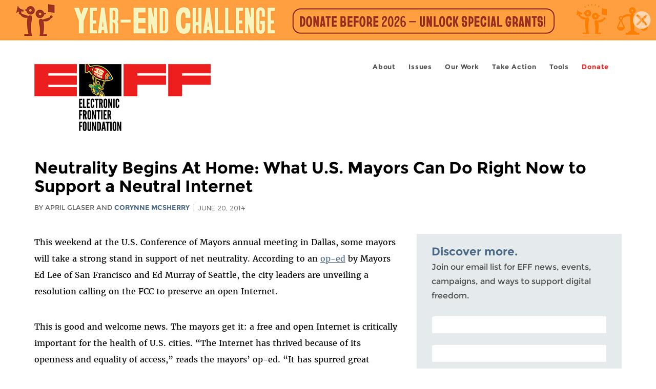

--- FILE ---
content_type: text/html; charset=utf-8
request_url: https://www.eff.org/deeplinks/2014/06/neutrality-begins-home-what-us-mayors-can-do-right-now-support-neutral-internet?ref=vpnrevie.ws
body_size: 14235
content:
<!DOCTYPE html>
  <!--[if IEMobile 7]><html class="no-js ie iem7" lang="en" dir="ltr"><![endif]-->
  <!--[if lte IE 6]><html class="no-js ie lt-ie9 lt-ie8 lt-ie7" lang="en" dir="ltr"><![endif]-->
  <!--[if (IE 7)&(!IEMobile)]><html class="no-js ie lt-ie9 lt-ie8" lang="en" dir="ltr"><![endif]-->
  <!--[if IE 8]><html class="no-js ie lt-ie9" lang="en" dir="ltr"><![endif]-->
  <!--[if (gte IE 9)|(gt IEMobile 7)]><html class="no-js ie" lang="en" dir="ltr" prefix="fb: http://ogp.me/ns/fb# og: http://ogp.me/ns#"><![endif]-->
  <!--[if !IE]><!--><html class="no-js" lang="en" dir="ltr" prefix="fb: http://ogp.me/ns/fb# og: http://ogp.me/ns#"><!--<![endif]-->
<head>
  <meta charset="utf-8" />
<meta name="author" content="April Glaser and Corynne McSherry" />
<link rel="shortcut icon" href="https://www.eff.org/sites/all/themes/frontier/favicon.ico" type="image/vnd.microsoft.icon" />
<link rel="profile" href="http://www.w3.org/1999/xhtml/vocab" />
<meta name="HandheldFriendly" content="true" />
<meta name="MobileOptimized" content="width" />
<meta http-equiv="cleartype" content="on" />
<link rel="apple-touch-icon-precomposed" href="https://www.eff.org/sites/all/themes/phoenix/apple-touch-icon-precomposed-114x114.png" sizes="114x114" />
<link rel="apple-touch-icon" href="https://www.eff.org/sites/all/themes/phoenix/apple-touch-icon.png" />
<link rel="apple-touch-icon-precomposed" href="https://www.eff.org/sites/all/themes/phoenix/apple-touch-icon-precomposed.png" />
<meta name="description" content="This weekend at the U.S. Conference of Mayors annual meeting in Dallas, some mayors will take a strong stand in support of net neutrality. According to an op-ed by Mayors Ed Lee of San Francisco and Ed Murray of Seattle, the city leaders are unveiling a resolution calling on the FCC to preserve an..." />
<meta name="viewport" content="width=device-width" />
<link rel="canonical" href="https://www.eff.org/deeplinks/2014/06/neutrality-begins-home-what-us-mayors-can-do-right-now-support-neutral-internet" />
<meta name="generator" content="Drupal 7 (http://drupal.org)" />
<link rel="shortlink" href="https://www.eff.org/node/80883" />
<meta property="og:site_name" content="Electronic Frontier Foundation" />
<meta property="og:type" content="article" />
<meta property="og:title" content="Neutrality Begins At Home: What U.S. Mayors Can Do Right Now to Support a Neutral Internet" />
<meta property="og:url" content="https://www.eff.org/deeplinks/2014/06/neutrality-begins-home-what-us-mayors-can-do-right-now-support-neutral-internet" />
<meta property="og:description" content="This weekend at the U.S. Conference of Mayors annual meeting in Dallas, some mayors will take a strong stand in support of net neutrality. According to an op-ed by Mayors Ed Lee of San Francisco and Ed Murray of Seattle, the city leaders are unveiling a resolution calling on the FCC to preserve an..." />
<meta property="og:updated_time" content="2014-06-23T11:38:25-07:00" />
<meta property="og:image" content="https://www.eff.org/files/banner_library/neutrality-5_1.jpg" />
<meta property="og:image:url" content="https://www.eff.org/files/banner_library/neutrality-5_1.jpg" />
<meta property="og:image:secure_url" content="https://www.eff.org/files/banner_library/neutrality-5_1.jpg" />
<meta property="og:image:type" content="image/jpeg" />
<meta property="og:image:width" content="1200" />
<meta name="twitter:card" content="summary_large_image" />
<meta property="og:image:height" content="600" />
<meta name="twitter:site" content="@eff" />
<meta name="twitter:title" content="Neutrality Begins At Home: What U.S. Mayors Can Do Right Now to" />
<meta name="twitter:description" content="This weekend at the U.S. Conference of Mayors annual meeting in Dallas, some mayors will take a strong stand in support of net neutrality. According to an op-ed by Mayors Ed Lee of San Francisco and" />
<meta name="twitter:image" content="https://www.eff.org/files/banner_library/neutrality-5_1.jpg" />
<meta name="twitter:image:width" content="1200" />
<meta name="twitter:image:height" content="600" />
<meta property="article:publisher" content="https://www.facebook.com/eff" />
<meta property="article:published_time" content="2014-06-20T18:23:51-07:00" />
<meta property="article:modified_time" content="2014-06-23T11:38:25-07:00" />
<meta itemprop="name" content="Neutrality Begins At Home: What U.S. Mayors Can Do Right Now to Support a Neutral Internet" />
<link rel="publisher" href="https://www.eff.org/" />
<meta itemprop="description" content="This weekend at the U.S. Conference of Mayors annual meeting in Dallas, some mayors will take a strong stand in support of net neutrality. According to an op-ed by Mayors Ed Lee of San Francisco and Ed Murray of Seattle, the city leaders are unveiling a resolution calling on the FCC to preserve an..." />
<meta itemprop="image" content="https://www.eff.org/files/banner_library/neutrality-5_1.jpg" />
  <title>Neutrality Begins At Home: What U.S. Mayors Can Do Right Now to Support a Neutral Internet | Electronic Frontier Foundation</title>
  <link type="text/css" rel="stylesheet" href="https://www.eff.org/files/css/css_ys5BgHL2TNyP6_lBf6AQ-QeeC9qTVIuIwGCz7AJJrJA.css" media="all" />
<link type="text/css" rel="stylesheet" href="https://www.eff.org/files/css/css_DK0QprJWzW5EL3FiYM7gq-09dezg-4M6NEp7XiGwYTI.css" media="all" />
<link type="text/css" rel="stylesheet" href="https://www.eff.org/files/css/css_St5HutgDUYXMj_orYuBtvcEZgAPfyewfUjFhGeDXeR8.css" media="all" />
  <script>/**
 * @licstart The following is the entire license notice for the JavaScript
 * code in this page.
 *
 * Copyright (C) 2025  Electronic Frontier Foundation.
 *
 * The JavaScript code in this page is free software: you can redistribute
 * it and/or modify it under the terms of the GNU General Public License
 * (GNU GPL) as published by the Free Software Foundation, either version 3
 * of the License, or (at your option) any later version.  The code is
 * distributed WITHOUT ANY WARRANTY; without even the implied warranty of
 * MERCHANTABILITY or FITNESS FOR A PARTICULAR PURPOSE.  See the GNU GPL
 * for more details.
 *
 * As additional permission under GNU GPL version 3 section 7, you may
 * distribute non-source (e.g., minimized or compacted) forms of that code
 * without the copy of the GNU GPL normally required by section 4, provided
 * you include this license notice and a URL through which recipients can
 * access the Corresponding Source.
 *
 * @licend The above is the entire license notice for the JavaScript code
 * in this page.
 */
</script>
<script src="https://www.eff.org/files/js/js_qd8BaywA4mj4edyGLb52Px4-BwFqScI7dgPymNmaueA.js"></script>
<script src="https://www.eff.org/files/js/js_x2A4oj9_rCj5CWR_dGMHrobZW14ZVI9ruZKCDG7yyfM.js"></script>
<script src="https://www.eff.org/files/js/js_aoyqGMMZgQZIP71HQUw7zecjGCeyEcqUU5RtU5-iyzw.js"></script>
<script src="https://www.eff.org/files/js/js_g7t6BFiX3T9qjjMlQee69jfHL0muKHZPePq_j6OMDUA.js"></script>
<script src="https://www.eff.org/files/js/js_md9Q2Jg7iRdKo7Pq1Q7w1ueSSXHtr0mwNXdcBC7uaHU.js"></script>
<script>jQuery.extend(Drupal.settings, {"basePath":"\/","pathPrefix":"","setHasJsCookie":0,"lightbox2":{"rtl":"0","file_path":"\/(\\w\\w\/)public:\/","default_image":"\/sites\/all\/modules\/contrib\/lightbox2\/images\/brokenimage.jpg","border_size":10,"font_color":"000","box_color":"fff","top_position":"","overlay_opacity":"0.8","overlay_color":"000","disable_close_click":1,"resize_sequence":0,"resize_speed":10,"fade_in_speed":300,"slide_down_speed":10,"use_alt_layout":1,"disable_resize":0,"disable_zoom":1,"force_show_nav":0,"show_caption":1,"loop_items":1,"node_link_text":"","node_link_target":0,"image_count":"","video_count":"","page_count":"","lite_press_x_close":"press \u003Ca href=\u0022#\u0022 onclick=\u0022hideLightbox(); return FALSE;\u0022\u003E\u003Ckbd\u003Ex\u003C\/kbd\u003E\u003C\/a\u003E to close","download_link_text":"","enable_login":false,"enable_contact":false,"keys_close":"c x 27","keys_previous":"p 37","keys_next":"n 39","keys_zoom":"z","keys_play_pause":"32","display_image_size":"original","image_node_sizes":"()","trigger_lightbox_classes":"","trigger_lightbox_group_classes":"","trigger_slideshow_classes":"","trigger_lightframe_classes":"","trigger_lightframe_group_classes":"","custom_class_handler":0,"custom_trigger_classes":"","disable_for_gallery_lists":true,"disable_for_acidfree_gallery_lists":true,"enable_acidfree_videos":true,"slideshow_interval":5000,"slideshow_automatic_start":true,"slideshow_automatic_exit":true,"show_play_pause":true,"pause_on_next_click":false,"pause_on_previous_click":true,"loop_slides":false,"iframe_width":600,"iframe_height":400,"iframe_border":1,"enable_video":0,"useragent":"Mozilla\/5.0 (Macintosh; Intel Mac OS X 10_15_7) AppleWebKit\/537.36 (KHTML, like Gecko) Chrome\/131.0.0.0 Safari\/537.36; ClaudeBot\/1.0; +claudebot@anthropic.com)"},"responsive_menus":[{"selectors":"#header-sls-menu","container":"body","trigger_txt":"\u003Cspan class=\u0022mean-burger\u0022 \/\u003E\u003Cspan class=\u0022mean-burger\u0022 \/\u003E\u003Cspan class=\u0022mean-burger\u0022 \/\u003E","close_txt":"X","close_size":"18px","position":"right","media_size":"480","show_children":"1","expand_children":"0","expand_txt":"+","contract_txt":"-","remove_attrs":"1","responsive_menus_style":"mean_menu"}],"urlIsAjaxTrusted":{"\/search\/site":true},"piwikNoscript":{"image":"\u003Cimg style=\u0022position: absolute\u0022 src=\u0022https:\/\/anon-stats.eff.org\/js\/?idsite=1\u0026amp;rec=1\u0026amp;url=https%3A\/\/www.eff.org\/deeplinks\/2014\/06\/neutrality-begins-home-what-us-mayors-can-do-right-now-support-neutral-internet%3Fref%3Dvpnrevie.ws\u0026amp;action_name=\u0026amp;urlref=\u0026amp;dimension2=blog\u0026amp;dimension3=80883\u0026amp;cvar=%7B%221%22%3A%5B%22author%22%2C%22468%22%5D%2C%222%22%3A%5B%22author%22%2C%2287%22%5D%7D\u0022 width=\u00220\u0022 height=\u00220\u0022 alt=\u0022\u0022 \/\u003E"}});</script>
</head>
<body class="html not-front not-logged-in page-node page-node- page-node-80883 node-type-blog long-read-share-links  i18n-en section-deeplinks no-secondary-nav right-sidebar">
  <a href="#main-content" class="element-invisible element-focusable">Skip to main content</a>
    
<div id="mobile-nav" class="navigation">
  <div>
    <div class="panel-pane pane-main-nav-menu">
            <ul class="menu"><li class=""><a href="/about">About</a><ul class="menu"><li class="first leaf"><a href="/about/contact">Contact</a></li>
<li class="leaf"><a href="/press/contact">Press</a></li>
<li class="leaf"><a href="/about/staff" title="Details and contact information for the EFF&#039;s staff">People</a></li>
<li class="leaf"><a href="/about/opportunities">Opportunities</a></li>
<li class="last leaf"><a href="/35" title="">EFF&#039;s 35th Anniversary</a></li>
</ul></li>
<li class=""><a href="/work">Issues</a><ul class="menu"><li class="first leaf"><a href="/issues/free-speech">Free Speech</a></li>
<li class="leaf"><a href="/issues/privacy">Privacy</a></li>
<li class="leaf"><a href="/issues/innovation">Creativity and Innovation</a></li>
<li class="leaf"><a href="/issues/transparency">Transparency</a></li>
<li class="leaf"><a href="/issues/international">International</a></li>
<li class="last leaf"><a href="/issues/security">Security</a></li>
</ul></li>
<li class=""><a href="/updates">Our Work</a><ul class="menu"><li class="first leaf"><a href="/deeplinks">Deeplinks Blog</a></li>
<li class="leaf"><a href="/updates?type=press_release">Press Releases</a></li>
<li class="leaf"><a href="/updates?type=event">Events</a></li>
<li class="leaf"><a href="/pages/legal-cases" title="">Legal Cases</a></li>
<li class="leaf"><a href="/updates?type=whitepaper">Whitepapers</a></li>
<li class="leaf"><a href="/taxonomy/term/11579/" title="">Podcast</a></li>
<li class="last leaf"><a href="https://www.eff.org/about/annual-reports-and-financials" title="">Annual Reports</a></li>
</ul></li>
<li class=""><a href="https://act.eff.org/">Take Action</a><ul class="menu"><li class="first leaf"><a href="https://act.eff.org/">Action Center</a></li>
<li class="leaf"><a href="/electronic-frontier-alliance">Electronic Frontier Alliance</a></li>
<li class="last leaf"><a href="/about/opportunities/volunteer">Volunteer</a></li>
</ul></li>
<li class=""><a href="/pages/tools">Tools</a><ul class="menu"><li class="first leaf"><a href="https://www.eff.org/pages/privacy-badger" title="">Privacy Badger</a></li>
<li class="leaf"><a href="https://www.eff.org/pages/surveillance-self-defense" title="">Surveillance Self-Defense</a></li>
<li class="leaf"><a href="https://www.eff.org/pages/certbot" title="">Certbot</a></li>
<li class="leaf"><a href="https://www.eff.org/pages/atlas-surveillance" title="">Atlas of Surveillance</a></li>
<li class="leaf"><a href="https://www.eff.org/pages/cover-your-tracks" title="">Cover Your Tracks</a></li>
<li class="leaf"><a href="https://sls.eff.org/" title="">Street Level Surveillance</a></li>
<li class="last leaf"><a href="/pages/apkeep" title="">apkeep</a></li>
</ul></li>
<li class=""><a href="https://supporters.eff.org/donate/join-eff-today" title="Donate to EFF">Donate</a><ul class="menu"><li class="first leaf"><a href="https://supporters.eff.org/donate/join-eff-today">Donate to EFF</a></li>
<li class="leaf"><a href="/givingsociety" title="">Giving Societies</a></li>
<li class="leaf"><a href="https://shop.eff.org">Shop</a></li>
<li class="leaf"><a href="https://www.eff.org/thanks#organizational_members" title="">Sponsorships</a></li>
<li class="leaf"><a href="/helpout">Other Ways to Give</a></li>
<li class="last leaf"><a href="/pages/membership-faq" title="Frequently Asked Questions and other information about EFF Memberships.">Membership FAQ</a></li>
</ul></li>
<li class=""><a href="https://supporters.eff.org/donate/site-m--h" title="Donate to EFF">Donate</a><ul class="menu"><li class="first leaf"><a href="https://supporters.eff.org/donate/site-m--h">Donate to EFF</a></li>
<li class="leaf"><a href="https://shop.eff.org" title="">Shop</a></li>
<li class="last leaf"><a href="/helpout">Other Ways to Give</a></li>
</ul></li>
</ul>    </div>
  </div>
  <hr/>
  <div id="mobile-signup">
    Email updates on news, actions,<br/>
    and events in your area.
  </div>
  <div id="mobile-signup-button">
    <a  href="https://eff.org/signup">Join EFF Lists</a>
  </div>
  <div id="mobile-footer-bottom">
    <div class="panel-pane pane-block pane-menu-menu-footer-bottom">
            <ul class="menu"><li class="first leaf"><a href="/copyright">Copyright (CC BY)</a></li>
<li class="leaf"><a href="/pages/trademark-and-brand-usage-policy" title="Trademark and Brand Usage Policy">Trademark</a></li>
<li class="leaf"><a href="/policy">Privacy Policy</a></li>
<li class="last leaf"><a href="/thanks">Thanks</a></li>
</ul>    </div>
  </div>
</div>

<div id="masthead-mobile-wrapper">
  <div id="masthead-mobile">
    <div class="branding">
      <div class="panel-pane pane-page-site-name">
            <a href="/">Electronic Frontier Foundation</a>    </div>
    </div>

    <div class="hamburger"></div>

    <div class="donate">
      <a href="https://supporters.eff.org/donate/site-m--m">Donate</a>
    </div>
  </div>
</div>

<div id="site_banner">
  <div data-pane_id="site_banner_111392" data-banner_type="image" class="panel-pane pane-site-banner">
            <a href="https://supporters.eff.org/donate/year-end-challenge--SBD" title="" class="site-banner desktop"><img src="https://www.eff.org/files/yearendchal_desktopbanner_3019x79px_72dpi.jpg" alt="" /><span class="element-invisible"></span>
</a><a href="https://supporters.eff.org/donate/year-end-challenge--SBM" title="" class="site-banner mobile"><img src="https://www.eff.org/files/yearendchal_mobilebanner_636x147px_72pdi.jpg" alt="" /></a><a href="/" class="dismiss" title="Close"></a>    </div>
</div>

<header id="header">
  <div id="page">
    <div id="masthead-wrapper">
      <div id="masthead">
        <div class="branding">
          <div class="panel-pane pane-page-site-name">
            <a href="/">Electronic Frontier Foundation</a>    </div>
        </div>
        <div id="main-menu-nav" class="navigation">
          <div>
            <div class="panel-pane pane-main-nav-menu">
            <ul class="menu"><li class=""><a href="/about">About</a><ul class="menu"><li class="first leaf"><a href="/about/contact">Contact</a></li>
<li class="leaf"><a href="/press/contact">Press</a></li>
<li class="leaf"><a href="/about/staff" title="Details and contact information for the EFF&#039;s staff">People</a></li>
<li class="leaf"><a href="/about/opportunities">Opportunities</a></li>
<li class="last leaf"><a href="/35" title="">EFF&#039;s 35th Anniversary</a></li>
</ul></li>
<li class=""><a href="/work">Issues</a><ul class="menu"><li class="first leaf"><a href="/issues/free-speech">Free Speech</a></li>
<li class="leaf"><a href="/issues/privacy">Privacy</a></li>
<li class="leaf"><a href="/issues/innovation">Creativity and Innovation</a></li>
<li class="leaf"><a href="/issues/transparency">Transparency</a></li>
<li class="leaf"><a href="/issues/international">International</a></li>
<li class="last leaf"><a href="/issues/security">Security</a></li>
</ul></li>
<li class=""><a href="/updates">Our Work</a><ul class="menu"><li class="first leaf"><a href="/deeplinks">Deeplinks Blog</a></li>
<li class="leaf"><a href="/updates?type=press_release">Press Releases</a></li>
<li class="leaf"><a href="/updates?type=event">Events</a></li>
<li class="leaf"><a href="/pages/legal-cases" title="">Legal Cases</a></li>
<li class="leaf"><a href="/updates?type=whitepaper">Whitepapers</a></li>
<li class="leaf"><a href="/taxonomy/term/11579/" title="">Podcast</a></li>
<li class="last leaf"><a href="https://www.eff.org/about/annual-reports-and-financials" title="">Annual Reports</a></li>
</ul></li>
<li class=""><a href="https://act.eff.org/">Take Action</a><ul class="menu"><li class="first leaf"><a href="https://act.eff.org/">Action Center</a></li>
<li class="leaf"><a href="/electronic-frontier-alliance">Electronic Frontier Alliance</a></li>
<li class="last leaf"><a href="/about/opportunities/volunteer">Volunteer</a></li>
</ul></li>
<li class=""><a href="/pages/tools">Tools</a><ul class="menu"><li class="first leaf"><a href="https://www.eff.org/pages/privacy-badger" title="">Privacy Badger</a></li>
<li class="leaf"><a href="https://www.eff.org/pages/surveillance-self-defense" title="">Surveillance Self-Defense</a></li>
<li class="leaf"><a href="https://www.eff.org/pages/certbot" title="">Certbot</a></li>
<li class="leaf"><a href="https://www.eff.org/pages/atlas-surveillance" title="">Atlas of Surveillance</a></li>
<li class="leaf"><a href="https://www.eff.org/pages/cover-your-tracks" title="">Cover Your Tracks</a></li>
<li class="leaf"><a href="https://sls.eff.org/" title="">Street Level Surveillance</a></li>
<li class="last leaf"><a href="/pages/apkeep" title="">apkeep</a></li>
</ul></li>
<li class=""><a href="https://supporters.eff.org/donate/join-eff-today" title="Donate to EFF">Donate</a><ul class="menu"><li class="first leaf"><a href="https://supporters.eff.org/donate/join-eff-today">Donate to EFF</a></li>
<li class="leaf"><a href="/givingsociety" title="">Giving Societies</a></li>
<li class="leaf"><a href="https://shop.eff.org">Shop</a></li>
<li class="leaf"><a href="https://www.eff.org/thanks#organizational_members" title="">Sponsorships</a></li>
<li class="leaf"><a href="/helpout">Other Ways to Give</a></li>
<li class="last leaf"><a href="/pages/membership-faq" title="Frequently Asked Questions and other information about EFF Memberships.">Membership FAQ</a></li>
</ul></li>
<li class=""><a href="https://supporters.eff.org/donate/site-m--h" title="Donate to EFF">Donate</a><ul class="menu"><li class="first leaf"><a href="https://supporters.eff.org/donate/site-m--h">Donate to EFF</a></li>
<li class="leaf"><a href="https://shop.eff.org" title="">Shop</a></li>
<li class="last leaf"><a href="/helpout">Other Ways to Give</a></li>
</ul></li>
</ul>    </div>
          </div>
          <div id="search-box">
                      </div>
        </div>
      </div>
    </div>
  </div>
</header>

<noscript>
  <div class="primary-nav-nojs">
  </div>
</noscript>

<!-- See if there's anything above the banner -->
  <div class="above-banner">
    <div class="panel-pane pane-page-title">
            <h1>Neutrality Begins At Home: What U.S. Mayors Can Do Right Now to Support a Neutral Internet</h1>
    </div>
<div class="panel-pane pane-eff-content-type">
            DEEPLINKS BLOG    </div>
<div class="panel-pane pane-eff-author">
            <div class="byline">By April Glaser and <a href="/about/staff/corynne-mcsherry">Corynne McSherry</a></div><div class="date">June 20, 2014</div>    </div>
  </div>

<!-- See if there's anything in the banner -->
  <div class="banner-wrapper">
    <div class="panel-pane pane-banner">
            <div></div>    </div>
  </div>

  <div id="main-content">
    <div id="breadcrumb">
          </div>

          <div class="main-column">
            <div class="panel-pane pane-page-title">
            <h1>Neutrality Begins At Home: What U.S. Mayors Can Do Right Now to Support a Neutral Internet</h1>
    </div>
<div class="panel-pane pane-page-content">
            
<div class="long-read">
    <div class="onecol column content-wrapper">
      <div class="panel-pane pane-eff-share-blog mobile">
            <div class="share-links">
  <strong>Share It</strong>
  
  <a class="share-mastodon" href="https://mastodonshare.com/?text&url=https://www.eff.org/deeplinks/2014/06/neutrality-begins-home-what-us-mayors-can-do-right-now-support-neutral-internet" target="_blank" ><span class="element-invisible">Share on Mastodon</span><i></i></a>
  <a class="share-twitter" href="https://twitter.com/intent/tweet?text=Neutrality%20Begins%20At%20Home%3A%20What%20U.S.%20Mayors%20Can%20Do%20Right%20Now%20to%20Support%20a%20Neutral%20Internet&amp;url=https%3A//www.eff.org/deeplinks/2014/06/neutrality-begins-home-what-us-mayors-can-do-right-now-support-neutral-internet&amp;via=eff&amp;related=eff" target="_blank" title="Share on Twitter"><span class="element-invisible">Share on Twitter</span><i></i></a>
  <a class="share-facebook" href="https://www.facebook.com/share.php?u=https%3A//www.eff.org/deeplinks/2014/06/neutrality-begins-home-what-us-mayors-can-do-right-now-support-neutral-internet&amp;title=Neutrality%20Begins%20At%20Home%3A%20What%20U.S.%20Mayors%20Can%20Do%20Right%20Now%20to%20Support%20a%20Neutral%20Internet" target="_blank" title="Share on Facebook"><span class="element-invisible">Share on Facebook</span><i></i></a>
  <a class="share-clipboard disabled" href="https://www.eff.org/deeplinks/2014/06/neutrality-begins-home-what-us-mayors-can-do-right-now-support-neutral-internet" title="Copy to clipboard"><span class="element-invisible">Copy link</span><i></i></a>
  <div style="clear: both"></div>
</div>    </div>
    </div>

    <div class="onecol column content-banner">
          </div>

    <div class="onecol column content-wrapper">
      <div class="column main-content">
        <div class="panel-pane pane-entity-view pane-node">
            <article role="article" class="node node--blog node--promoted node--full node--blog--full">
  
  
  <div class="node__content">
    <div class="eff-translation-links"></div><div class="field field--name-body field--type-text-with-summary field--label-hidden"><div class="field__items"><div class="field__item even"><p>This weekend at the U.S. Conference of Mayors annual meeting in Dallas, some mayors will take a strong stand in support of net neutrality. According to an <a href="http://www.sfgate.com/opinion/openforum/article/S-F-Seattle-mayors-call-to-preserve-net-5564818.php?cmpid=twitter-mobile">op-ed</a> by Mayors Ed Lee of San Francisco and Ed Murray of Seattle, the city leaders are unveiling a resolution calling on the FCC to preserve an open Internet.&#13;</p>
<p>This is good and welcome news. The mayors get it: a free and open Internet is critically important for the health of U.S. cities. “The Internet has thrived because of its openness and equality of access,” reads the mayors’ op-ed. “It has spurred great innovation, while providing a level playing field for its users. It allows everyone the same chance to interact, to participate, to compete.”&#13;</p>
<p>Here’s some even better news:  while the FCC <a href="https://www.fcc.gov/blog/removing-barriers-competitive-community-broadband">may have a role to play</a> in promoting and protecting a neutral Internet, city governments don’t have to rely entirely on the FCC. In fact, there are two things Mayor Lee can do right now to protect the future of our open Internet: strongly support municipal wireless and light up the dark fiber that weaves its way under the city of San Francisco. And other mayors around the country have the same opportunity, if they’ve got the will to take it.&#13;</p>
<h3>Light up the Dark Fiber</h3>
<p>“Dark fiber” refers to unused fiber optic lines already laid in cities around the country, intended to provide high speed, affordable Internet access to residents. In San Francisco alone, <a href="http://blogs.sfweekly.com/thesnitch/2011/06/fiber_optic_access_san_francisco.php">more than 110 miles</a> of fiber optic cable run under the city. Only a fraction of that fiber network is being used.&#13;</p>
<p>And San Francisco <i>isn’t</i> alone. Cities across the country have invested in laying fiber to connect nonprofits, schools, and government offices with high-speed Internet. &#13;</p>
<h3>Light Up Competition</h3>
<p>Community broadband is not a silver bullet for net neutrality. But it can help promote competition by doing one essential thing: offering people real alternatives. &#13;</p>
<p>In most U.S. cities there is only <a href="http://www.npr.org/blogs/alltechconsidered/2014/02/06/272480919/when-it-comes-to-high-speed-internet-u-s-falling-way-behind">one option for high-speed broadband</a> access. This is because in the early 2000s the FCC thought that competition alone would do the job of regulatory oversight, but instead Internet access providers consolidated to the point of no competition. And this lack of competition means that users can’t vote with their feet when monopoly providers like Comcast or Verizon discriminate among Internet users in harmful ways. On the flipside, a lack of competition leaves these large Internet providers with little incentive to offer better service. &#13;</p>
<p>A non-neutral Internet, enabled by access monopolies, means that new businesses in cities could be crippled from reaching potential customers, as users are channeled toward incumbent websites and those in a special relationship with the Internet access providers. The result: a less diverse Internet and a weaker local economy.&#13;</p>
<h3>Real Political Will Can Overcome Artificial Political and Legal Barriers</h3>
<p>Let’s take a look at Chattanooga,Tennessee, a city that has better broadband than San Francisco. Chattanooga is home to one of the nation’s least expensive, most robust municipally owned broadband networks. The city decided to build <a href="http://www.washingtonpost.com/blogs/the-switch/wp/2013/09/17/how-chattanooga-beat-google-fiber-by-half-a-decade/">a high-speed network</a> initially to meet the needs of the city’s electric company that needed a way to monitor new equipment being installed throughout Chatanooga. Then, the local government learned that the cable companies would not be upgrading their Internet service fast enough to meet the city's needs. So the electric utility also became an ISP, and the residents of Chattanooga now have access to a gigabit (1,000 megabits) per second Internet connection. That’s far ahead of the average US connection speed, which typically clocks in at 9.8 megabits per second.&#13;</p>
<p>And in Missouri, the city of <a href="http://www.muninetworks.org/content/municipal-network-springnet-great-local-businesses">Springfield crafted laws</a> to navigate around state restrictions on municipal broadband. Now Springfield provides its own access service, SpringNet, and is offering businesses high capacity fiber Internet service.&#13;</p>
<p>Unfortunately, many cities have faced serious barriers to their efforts to light up dark fiber or extend existing networks. Take Washington D.C., where the <a href="http://motherboard.vice.com/read/hundreds-of-cities-are-wired-with-fiberbut-telecom-lobbying-keeps-it-unused">city’s fiber is bound up</a> in a non-compete contract with Comcast, keeping the network from serving businesses and residents.&#13;</p>
<p>San Francisco doesn’t have the same kind of contractual barriers that D.C. has, but the city’s network is still under-used. San Francisco’s fiber connects important institutions like libraries, schools, public housing, and public wi-fi projects. However, <a href="http://scrawford.net/fiber-by-cities-washington-dc-san-francisco-seattle/">according</a> to Harvard University researcher Susan Crawford, San Francisco “has not yet cracked the nut of alternative community residential or business fiber access.”&#13;</p>
<p>Here, too, San Francisco is not alone. Right now <a href="http://www.muninetworks.org/communitymap">89 U.S. cities</a> provide residents with high-speed home Internet. And dozens of cities across the country have the infrastructure, such as dark fiber, to either offer high-speed broadband Internet to residents or lease out the fiber to new Internet access providers to bring more competition to the marketplace. So the infrastructure to provide municipal alternatives is there in many places – we just need the will and savvy to make it a reality that works.&#13;</p>
<p>That said, the most outrageous barrier is a legal one: state laws, promoted by powerful incumbent Internet access providers, that impede competition by imposing restrictions on cities’ ability to grow broadband networks. Twenty states currently have laws that restrict or discourage municipalities and communities from building their own broadband networks.&#13;</p>
<p>Fortunately, the FCC <a href="https://www.fcc.gov/blog/removing-barriers-competitive-community-broadband">has said</a> it will challenge these laws. But the FCC can’t create the political commitment to actually making community broadband happen. That’s up to us.   &#13;</p>
<h3>All hands on deck<b> </b></h3>
<p>It’s going to take a constellation of solutions to keep our Internet open. But where those options don’t depend on regulators and legislators in D.C., we don't need to wait.&#13;</p>
<p>Whether it’s lighting up dark fiber or starting a municipal broadband network, we can tell our elected officials to take action to protect our open Internet.&#13;</p>
<p>That’s why we’re calling for all hands on deck. In cities with dark fiber, like San Francisco, it’s time to light it up. Mayor Ed Lee knows the importance of an open and free Internet. San Francisco is renowned for being home to some of the most innovative Internet companies and startups in the world. The city should be a leader in community broadband as well. &#13;</p>
<p>But what’s really exciting is that this is one area where we call all be leaders. We can all organize locally and urge our city officials to support municipal and community broadband projects. To help spur that work, EFF will be sharing more ideas and tools for activism in the coming weeks.&#13;</p>
<p>And remember: the FCC is seeking public comment about how to craft new network neutrality rules. Visit <a href="https://www.dearfcc.org">DearFCC.org</a> right now and make sure the agency hears us loud and clear: we’re not going to let a few Internet access providers decide the future of our open Internet.&#13;</p>

<p></p><center><a href="https://www.dearfcc.org"><img class="image-center" src="/files/action-1c-2_0.png" height="57" width="226" /></a></center>

</div></div></div>  </div>

          </article>
    </div>
<div class="panel-pane pane-entity-field pane-node-field-issue">
          <h2 class="pane-title">Related Issues</h2>
        <div class="field field--name-field-issue field--type-taxonomy-term-reference field--label-hidden"><div class="field__items"><div class="field__item even"><a href="/issues/net-neutrality">Net Neutrality</a></div></div></div>    </div>
<div class="panel-pane pane-eff-share-blog mobile">
            <div class="share-links">
  <strong>Share It</strong>
  
  <a class="share-mastodon" href="https://mastodonshare.com/?text&url=https://www.eff.org/deeplinks/2014/06/neutrality-begins-home-what-us-mayors-can-do-right-now-support-neutral-internet" target="_blank" ><span class="element-invisible">Share on Mastodon</span><i></i></a>
  <a class="share-twitter" href="https://twitter.com/intent/tweet?text=Neutrality%20Begins%20At%20Home%3A%20What%20U.S.%20Mayors%20Can%20Do%20Right%20Now%20to%20Support%20a%20Neutral%20Internet&amp;url=https%3A//www.eff.org/deeplinks/2014/06/neutrality-begins-home-what-us-mayors-can-do-right-now-support-neutral-internet&amp;via=eff&amp;related=eff" target="_blank" title="Share on Twitter"><span class="element-invisible">Share on Twitter</span><i></i></a>
  <a class="share-facebook" href="https://www.facebook.com/share.php?u=https%3A//www.eff.org/deeplinks/2014/06/neutrality-begins-home-what-us-mayors-can-do-right-now-support-neutral-internet&amp;title=Neutrality%20Begins%20At%20Home%3A%20What%20U.S.%20Mayors%20Can%20Do%20Right%20Now%20to%20Support%20a%20Neutral%20Internet" target="_blank" title="Share on Facebook"><span class="element-invisible">Share on Facebook</span><i></i></a>
  <a class="share-clipboard disabled" href="https://www.eff.org/deeplinks/2014/06/neutrality-begins-home-what-us-mayors-can-do-right-now-support-neutral-internet" title="Copy to clipboard"><span class="element-invisible">Copy link</span><i></i></a>
  <div style="clear: both"></div>
</div>    </div>
<div class="panel-pane pane-custom pane-1">
            <div data-form-id="6e937ff0-816d-f011-bec2-00224804004a" data-form-api-url="https://public-usa.mkt.dynamics.com/api/v1.0/orgs/94400758-7964-ef11-a66d-6045bd003934/landingpageforms" data-cached-form-url="https://assets-usa.mkt.dynamics.com/94400758-7964-ef11-a66d-6045bd003934/digitalassets/forms/6e937ff0-816d-f011-bec2-00224804004a"></div>
        <script src="https://cxppusa1formui01cdnsa01-endpoint.azureedge.net/usa/FormLoader/FormLoader.bundle.js"></script>

    </div>
<div class="panel-pane pane-views-panes pane-blog-related-content-panel-pane-1">
          <h2 class="pane-title">Related Updates</h2>
        <div class="view view-blog-related-content view-id-blog_related_content view-display-id-panel_pane_1 teaser-feed view-dom-id-436ef2b7af85a0bd974f67bb89be4a23">
        
  
  
      <div class="view-content">
        <div class="views-row views-row-1 views-row-odd views-row-first">
    <article role="article" class="node node--blog node--promoted node-teaser node--teaser node--blog--teaser">
      <header>
      <div class="field field--name-field-banner-graphic field--type-image field--label-hidden"><div class="field__items"><div class="field__item even"><div class="teaser-thumbnail"><a href="/deeplinks/2025/07/eff-and-80-organizations-call-eu-policymakers-reject-fair-share-proposals"><img src="https://www.eff.org/files/styles/teaser/public/banner_library/eu-flag-11.png?itok=4rTTB4mQ" width="500" height="250" alt="European Union flag on tech background" /></a></div></div></div></div><div class="node-content-type-byline blog"><a href="/updates?type=blog">Deeplinks Blog</a>
<span class="node-author"> by <a href="/about/staff/jillian-york">Jillian C. York</a></span>
<span class="node-date"> | July 16, 2025</span>
</div>              <h3 class="node__title"><a href="/deeplinks/2025/07/eff-and-80-organizations-call-eu-policymakers-reject-fair-share-proposals" rel="bookmark">EFF and 80 Organizations Call on EU Policymakers to Preserve Net Neutrality in the Digital Networks Act</a></h3>
            
    </header>
  
  
  <div class="node__content">
    <div class="eff-translation-links"></div><div class="field field--name-body field--type-text-with-summary field--label-hidden"><div class="field__items"><div class="field__item even"><p>As the European Commission prepares an upcoming proposal for a Digital Networks Act (DNA), a growing network of groups are raising serious concerns about the resurgence of “fair share” proposals from major telecom operators. The original idea was to introduce network usage fees on certain companies to pay ISPs. We...</p></div></div></div>  </div>

          </article>
  </div>
  <div class="views-row views-row-2 views-row-even">
    <article role="article" class="node node--blog node--promoted node-teaser node--teaser node--blog--teaser">
      <header>
      <div class="field field--name-field-banner-graphic field--type-image field--label-hidden"><div class="field__items"><div class="field__item even"><div class="teaser-thumbnail"><a href="/deeplinks/2025/01/sixth-circuit-rules-against-net-neutrality-eff-will-continue-fight"><img src="https://www.eff.org/files/styles/teaser/public/banner_library/nn-og-pattern-2.png?itok=URYxmGfD" width="500" height="250" alt="Check Your Reps" title="Check Your Reps" /></a></div></div></div></div><div class="node-content-type-byline blog"><a href="/updates?type=blog">Deeplinks Blog</a>
<span class="node-author"> by <a href="/about/staff/chao-jun-liu">Chao Liu</a>, <a href="/about/staff/katharine-trendacosta">Katharine Trendacosta</a></span>
<span class="node-date"> | January 7, 2025</span>
</div>              <h3 class="node__title"><a href="/deeplinks/2025/01/sixth-circuit-rules-against-net-neutrality-eff-will-continue-fight" rel="bookmark">Sixth Circuit Rules Against Net Neutrality; EFF Will Continue to Fight </a></h3>
            
    </header>
  
  
  <div class="node__content">
    <div class="eff-translation-links"></div><div class="field field--name-body field--type-text-with-summary field--label-hidden"><div class="field__items"><div class="field__item even"><p>Last week, the Sixth U.S. Circuit Court of Appeals <a href="https://www.opn.ca6.uscourts.gov/opinions.pdf/25a0002p-06.pdf">ruled</a> against the FCC, rejecting its authority to classify broadband as a Title II “telecommunications service.” In doing so, the court removed net neutrality protections for all Americans and took away the FCC’s ability to meaningfully regulate internet service providers.This...</p></div></div></div>  </div>

          </article>
  </div>
  <div class="views-row views-row-3 views-row-odd">
    <article role="article" class="node node--blog node--promoted node-teaser node--teaser node--blog--teaser">
      <header>
      <div class="field field--name-field-banner-graphic field--type-image field--label-hidden"><div class="field__items"><div class="field__item even"><div class="teaser-thumbnail"><a href="/deeplinks/2024/10/frightening-stakes-halloweens-net-neutrality-hearing"><img src="https://www.eff.org/files/styles/teaser/public/banner_library/nn-og-pattern-2.png?itok=URYxmGfD" width="500" height="250" alt="Check Your Reps" title="Check Your Reps" /></a></div></div></div></div><div class="node-content-type-byline blog"><a href="/updates?type=blog">Deeplinks Blog</a>
<span class="node-author"> by <a href="/about/staff/kit-walsh">Kit Walsh</a></span>
<span class="node-date"> | October 30, 2024</span>
</div>              <h3 class="node__title"><a href="/deeplinks/2024/10/frightening-stakes-halloweens-net-neutrality-hearing" rel="bookmark">The Frightening Stakes of this Halloween’s Net Neutrality Hearing</a></h3>
            
    </header>
  
  
  <div class="node__content">
    <div class="eff-translation-links"></div><div class="field field--name-body field--type-text-with-summary field--label-hidden"><div class="field__items"><div class="field__item even"><p>The future of the open internet is in danger this October 31st, not from ghosts and goblins, but from the broadband companies that control internet access in most of the United States. These companies would love to use their oligopoly power to charge users and websites additional fees for “premium”...</p></div></div></div>  </div>

          </article>
  </div>
  <div class="views-row views-row-4 views-row-even">
    <article role="article" class="node node--blog node--promoted node-teaser node--teaser node--blog--teaser">
      <header>
      <div class="field field--name-field-banner-graphic field--type-image field--label-hidden"><div class="field__items"><div class="field__item even"><div class="teaser-thumbnail"><a href="/deeplinks/2024/05/victory-fcc-closes-loopholes-and-restores-net-neutrality"><img src="https://www.eff.org/files/styles/teaser/public/banner_library/og-neutrality-banner.png?itok=S21qYio5" width="500" height="250" alt="" /></a></div></div></div></div><div class="node-content-type-byline blog"><a href="/updates?type=blog">Deeplinks Blog</a>
<span class="node-author"> by <a href="/about/staff/chao-jun-liu">Chao Liu</a></span>
<span class="node-date"> | May 13, 2024</span>
</div>              <h3 class="node__title"><a href="/deeplinks/2024/05/victory-fcc-closes-loopholes-and-restores-net-neutrality" rel="bookmark">Victory! FCC Closes Loopholes and Restores Net Neutrality </a></h3>
            
    </header>
  
  
  <div class="node__content">
    <div class="eff-translation-links"></div><div class="field field--name-body field--type-text-with-summary field--label-hidden"><div class="field__items"><div class="field__item even">Thanks to weeks of the public speaking up and taking action the FCC has recognized the flaw in their proposed net neutrality rules. The FCC’s final adopted order on net neutrality restores bright line rules against all forms of throttling, once again creating strong federal protections for all Americans.</div></div></div>  </div>

          </article>
  </div>
  <div class="views-row views-row-5 views-row-odd">
    <article role="article" class="node node--blog node--promoted node-teaser node--teaser node--blog--teaser">
      <header>
      <div class="field field--name-field-banner-graphic field--type-image field--label-hidden"><div class="field__items"><div class="field__item even"><div class="teaser-thumbnail"><a href="/deeplinks/2024/04/internet-service-providers-plan-subvert-net-neutrality-dont-let-them"><img src="https://www.eff.org/files/styles/teaser/public/banner_library/og-neutrality-banner.png?itok=S21qYio5" width="500" height="250" alt="" /></a></div></div></div></div><div class="node-content-type-byline blog"><a href="/updates?type=blog">Deeplinks Blog</a>
<span class="node-author"> by <a href="/about/staff/chao-jun-liu">Chao Liu</a>, <a href="/about/staff/cooper-quintin">Cooper Quintin</a></span>
<span class="node-date"> | April 19, 2024</span>
</div>              <h3 class="node__title"><a href="/deeplinks/2024/04/internet-service-providers-plan-subvert-net-neutrality-dont-let-them" rel="bookmark">Internet Service Providers Plan to Subvert Net Neutrality. Don’t Let Them </a></h3>
            
    </header>
  
  
  <div class="node__content">
    <div class="eff-translation-links"></div><div class="field field--name-body field--type-text-with-summary field--label-hidden"><div class="field__items"><div class="field__item even"><p>In the absence of strong net neutrality protections, internet service providers (ISPs) have made all sorts of plans that would allow them to capitalize on something called "network slicing." While this technology has all sorts of promise, what the ISPs have planned would subvert net neutrality—the principle that all data...</p></div></div></div>  </div>

          </article>
  </div>
  <div class="views-row views-row-6 views-row-even">
    <article role="article" class="node node--blog node--promoted node-teaser node--teaser node--blog--teaser">
      <header>
      <div class="field field--name-field-banner-graphic field--type-image field--label-hidden"><div class="field__items"><div class="field__item even"><div class="teaser-thumbnail"><a href="/deeplinks/2024/04/fcc-must-clarify-its-rules-prevent-loopholes-will-swallow-net-neutrality-whole"><img src="https://www.eff.org/files/styles/teaser/public/banner_library/og-neutrality-banner.png?itok=S21qYio5" width="500" height="250" alt="" /></a></div></div></div></div><div class="node-content-type-byline blog"><a href="/updates?type=blog">Deeplinks Blog</a>
<span class="node-author"> by <a href="/about/staff/chao-jun-liu">Chao Liu</a>, <a href="/about/staff/kit-walsh">Kit Walsh</a></span>
<span class="node-date"> | April 16, 2024</span>
</div>              <h3 class="node__title"><a href="/deeplinks/2024/04/fcc-must-clarify-its-rules-prevent-loopholes-will-swallow-net-neutrality-whole" rel="bookmark">Tell the FCC It Must Clarify Its Rules to Prevent Loopholes That Will Swallow Net Neutrality Whole</a></h3>
            
    </header>
  
  
  <div class="node__content">
    <div class="eff-translation-links"></div><div class="field field--name-body field--type-text-with-summary field--label-hidden"><div class="field__items"><div class="field__item even"><p>The Federal Communications Commission (FCC) has released <a href="https://docs.fcc.gov/public/attachments/DOC-401676A1.pdf">draft rules</a> to reinstate net neutrality, with a vote on adopting the rules to come<a href="https://www.fcc.gov/april-2024-open-commission-meeting"> on the 25th of April</a>. The FCC needs to close some loopholes in the draft rules before then. <b>Proposed Rules on Throttling and Prioritization Allow for</b>...</p></div></div></div>  </div>

          </article>
  </div>
  <div class="views-row views-row-7 views-row-odd">
    <article role="article" class="node node--blog node--promoted node-teaser node--teaser node--blog--teaser">
      <header>
      <div class="field field--name-field-banner-graphic field--type-image field--label-hidden"><div class="field__items"><div class="field__item even"><div class="teaser-thumbnail"><a href="/deeplinks/2023/12/trenches-broadband-policy-2023-year-review"><img src="https://www.eff.org/files/styles/teaser/public/banner_library/2023-year-2c.gif?itok=_fCgdDuW" width="500" height="250" alt="2023 Year in Review (text animated to change colors)" /></a></div></div></div></div><div class="node-content-type-byline blog"><a href="/updates?type=blog">Deeplinks Blog</a>
<span class="node-author"> by <a href="/about/staff/chao-jun-liu">Chao Liu</a></span>
<span class="node-date"> | December 29, 2023</span>
</div>              <h3 class="node__title"><a href="/deeplinks/2023/12/trenches-broadband-policy-2023-year-review" rel="bookmark">In the Trenches of Broadband Policy: 2023 Year In Review</a></h3>
            
    </header>
  
  
  <div class="node__content">
    <div class="eff-translation-links"></div><div class="field field--name-body field--type-text-with-summary field--label-hidden"><div class="field__items"><div class="field__item even"><p>EFF has long advocated for affordable, accessible, future-proof internet access for all. <a href="https://www.consumerreports.org/media-room/press-releases/2021/08/broadband-in-the-us-consumer-reports-new-survey-reveals-challenges-for-consumers/">Nearly 80% of Americans</a> already consider internet access to be as essential as water and electricity, so as our work, health services, education, entertainment, social lives, etc. increasingly have an online component, we cannot accept a future...</p></div></div></div>  </div>

          </article>
  </div>
  <div class="views-row views-row-8 views-row-even">
    <article role="article" class="node node--blog node--promoted node-teaser node--teaser node--blog--teaser">
      <header>
      <div class="field field--name-field-banner-graphic field--type-image field--label-hidden"><div class="field__items"><div class="field__item even"><div class="teaser-thumbnail"><a href="/deeplinks/2023/10/fcc-expected-propose-return-net-neutrality-protections-oct-19th-lets-hope-they-get"><img src="https://www.eff.org/files/styles/teaser/public/banner_library/fcc-forbearance_banner-f.png?itok=D8J0bxv3" width="500" height="250" alt="Net Neutrality Banner" /></a></div></div></div></div><div class="node-content-type-byline blog"><a href="/updates?type=blog">Deeplinks Blog</a>
<span class="node-author"> by <a href="/about/staff/chris-vines">Christopher Vines</a></span>
<span class="node-date"> | October 13, 2023</span>
</div>              <h3 class="node__title"><a href="/deeplinks/2023/10/fcc-expected-propose-return-net-neutrality-protections-oct-19th-lets-hope-they-get" rel="bookmark">The FCC is Expected to Propose the Return of Net Neutrality Protections Oct 19th - Let’s Hope They Get it Right!</a></h3>
            
    </header>
  
  
  <div class="node__content">
    <div class="eff-translation-links"></div><div class="field field--name-body field--type-text-with-summary field--label-hidden"><div class="field__items"><div class="field__item even"><p>Network neutrality is the idea that internet service providers (ISPs) should treat all data that travels over their networks fairly, without discrimination in favor of particular apps, sites or services. It is a principle that must be upheld to <a href="https://www.eff.org/deeplinks/2015/02/fcc-votes-net-neutrality-big-win">protect the open internet.</a> The idea that <a href="https://www.eff.org/deeplinks/2017/11/lump-coal-internets-stocking-fcc-poised-gut-net-neutrality-rules">ISPs could</a>...</p></div></div></div>  </div>

          </article>
  </div>
  <div class="views-row views-row-9 views-row-odd">
    <article role="article" class="node node--blog node--promoted node-teaser node--teaser node--blog--teaser">
      <header>
      <div class="field field--name-field-banner-graphic field--type-image field--label-hidden"><div class="field__items"><div class="field__item even"><div class="teaser-thumbnail"><a href="/deeplinks/2023/06/save-news-we-need-end-end-web"><img src="https://www.eff.org/files/styles/teaser/public/banner_library/fix-news-4.png?itok=KLxMkYuF" width="500" height="250" alt="4 icons representing saving News from big tech" /></a></div></div></div></div><div class="node-content-type-byline blog"><a href="/updates?type=blog">Deeplinks Blog</a>
<span class="node-author"> by <a href="/about/staff/cory-doctorow">Cory Doctorow</a></span>
<span class="node-date"> | June 12, 2023</span>
</div>              <h3 class="node__title"><a href="/deeplinks/2023/06/save-news-we-need-end-end-web" rel="bookmark">To Save the News, We Need an End-to-End Web</a></h3>
            
    </header>
  
  
  <div class="node__content">
    <div class="eff-translation-links"></div><div class="field field--name-body field--type-text-with-summary field--label-hidden"><div class="field__items"><div class="field__item even"><p><em>This is part five of an ongoing, five-part series. Part one, the introduction, is <a href="https://www.eff.org/deeplinks/2023/04/saving-news-big-tech">here</a>. Part two, about breaking up ad-tech companies, is <a href="https://www.eff.org/deeplinks/2023/05/save-news-we-must-shatter-ad-tech">here</a>. Part three, about banning surveillance ads, is <a href="https://www.eff.org/deeplinks/2023/05/save-news-we-must-ban-surveillance-advertising">here</a>. Part four, about opening up app stores, is <a href="https://www.eff.org/deeplinks/2023/06/save-news-we-must-open-app-stores">here</a>. <strong><a href="https://www.eff.org/saving-the-news">Download this whole series</a></strong></em>...</p></div></div></div>  </div>

          </article>
  </div>
  <div class="views-row views-row-10 views-row-even views-row-last">
    <article role="article" class="node node--blog node--promoted node-teaser node--teaser node--blog--teaser">
      <header>
      <div class="field field--name-field-banner-graphic field--type-image field--label-hidden"><div class="field__items"><div class="field__item even"><div class="teaser-thumbnail"><a href="/deeplinks/2022/12/network-usage-fees-will-harm-european-consumers-and-businesses"><img src="https://www.eff.org/files/styles/teaser/public/banner_library/og-neutrality-banner.png?itok=S21qYio5" width="500" height="250" alt="" /></a></div></div></div></div><div class="node-content-type-byline blog"><a href="/updates?type=blog">Deeplinks Blog</a>
<span class="node-author"> by <a href="/about/staff/chao-jun-liu">Chao Liu</a>, Ernesto Falcon, <a href="/about/staff/katharine-trendacosta">Katharine Trendacosta</a></span>
<span class="node-date"> | December 6, 2022</span>
</div>              <h3 class="node__title"><a href="/deeplinks/2022/12/network-usage-fees-will-harm-european-consumers-and-businesses" rel="bookmark">Network Usage Fees Will Harm European Consumers and Businesses </a></h3>
            
    </header>
  
  
  <div class="node__content">
    <div class="eff-translation-links"></div><div class="field field--name-body field--type-text-with-summary field--label-hidden"><div class="field__items"><div class="field__item even"><p>Network usage fees, the idea that certain types of companies should pay internet service providers (ISPs) for the ability to deliver their content to consumers, both hurts consumers and breaks the status quo that has facilitated the rapid spread of the global internet. ISPs claim these fees are necessary because...</p></div></div></div>  </div>

          </article>
  </div>
    </div>
  
  
  
  
  
  
</div>    </div>
      </div>

      <div class="column side-content">
        <div class="panel-pane pane-custom pane-2">
            <div data-form-id="fd676802-8178-f011-b4cb-000d3a373dfb" data-form-api-url="https://public-usa.mkt.dynamics.com/api/v1.0/orgs/94400758-7964-ef11-a66d-6045bd003934/landingpageforms" data-cached-form-url="https://assets-usa.mkt.dynamics.com/94400758-7964-ef11-a66d-6045bd003934/digitalassets/forms/fd676802-8178-f011-b4cb-000d3a373dfb"></div>
        <script src="https://cxppusa1formui01cdnsa01-endpoint.azureedge.net/usa/FormLoader/FormLoader.bundle.js"></script>

    </div>
<div class="panel-pane pane-eff-share-student-privacy">
            <div class="pane-eff-share-blog mobile"><div class="share-links"><a class="share-mastodon" href="https://mastodonshare.com/?text&text=Neutrality%20Begins%20At%20Home%3A%20What%20U.S.%20Mayors%20Can%20Do%20Right%20Now%20to%20Support%20a%20Neutral%20Internet%20%26url%3D&url=https%3A//www.eff.org/deeplinks/2014/06/neutrality-begins-home-what-us-mayors-can-do-right-now-support-neutral-internet%3Fref%3Dvpnrevie.ws" target="_blank"><span class="element-invisible">Share on Mastodon</span><i></i></a><a class="share-twitter" href="https://twitter.com/intent/tweet?text=Neutrality%20Begins%20At%20Home%3A%20What%20U.S.%20Mayors%20Can%20Do%20Right%20Now%20to%20Support%20a%20Neutral%20Internet%20https%3A//www.eff.org/deeplinks/2014/06/neutrality-begins-home-what-us-mayors-can-do-right-now-support-neutral-internet%3Fref%3Dvpnrevie.ws%20via%20%40EFF&related=eff" target="_blank"><span class="element-invisible">Share on X</span><i></i></a><a class="share-facebook" href="https://www.facebook.com/share.php?u=https%3A//www.eff.org/deeplinks/2014/06/neutrality-begins-home-what-us-mayors-can-do-right-now-support-neutral-internet%3Fref%3Dvpnrevie.ws&title=Neutrality%20Begins%20At%20Home%3A%20What%20U.S.%20Mayors%20Can%20Do%20Right%20Now%20to%20Support%20a%20Neutral%20Internet" target="_blank"><span class="element-invisible">Share on Facebook</span><i></i></a></div></div>    </div>
<div class="panel-pane pane-sidebar-content">
            <div class="pane-node-field-issue"><h2>Related Issues</h2><div class="field__item"><a href="/issues/net-neutrality">Net Neutrality</a></div></div>    </div>
      </div>
    </div>

    <div class="onecol column content-footer">
          </div>

</div>
    </div>
      </div>

      <div class="clear-block"></div>

    </div>
    
    <p class="faq-toc"><a href="#main-content">Back to top</a></p>

  </div>


  <div id="footer">
    <div class="panel-pane pane-footer-logo">
            <a href="https://www.eff.org"><img src="https://www.eff.org/sites/all/modules/custom/eff_library/images/eff-logo-1color-blue.svg" alt="EFF Home" /></a>    </div>
<div class="panel-pane pane-menu-tree pane-menu-footer-social-links">
          <h2 class="pane-title">Follow EFF:</h2>
        <div class="menu-block-wrapper menu-block-ctools-menu-footer-social-links-1 menu-name-menu-footer-social-links parent-mlid-0 menu-level-1">
  <ul class="menu"><li class="first leaf menu-mlid-16459"><a href="https://mastodon.social/@eff" title="" rel="me">mastodon</a></li>
<li class="leaf menu-mlid-13409"><a href="https://www.facebook.com/eff" title="EFF on facebook">facebook</a></li>
<li class="leaf menu-mlid-13410"><a href="https://www.instagram.com/efforg/" title="EFF on Instagram">instagram</a></li>
<li class="leaf menu-mlid-13408"><a href="https://twitter.com/eff" title="EFF on X">x</a></li>
<li class="leaf menu-mlid-16603"><a href="https://bsky.app/profile/eff.org" title="">Blue Sky</a></li>
<li class="leaf menu-mlid-13411"><a href="https://www.youtube.com/efforg" title="EFF on YouTube">youtube</a></li>
<li class="leaf menu-mlid-13412"><a href="https://www.flickr.com/photos/electronicfrontierfoundation">flicker</a></li>
<li class="leaf menu-mlid-16445"><a href="https://www.linkedin.com/company/EFF" title="">linkedin</a></li>
<li class="leaf menu-mlid-16460"><a href="https://www.tiktok.com/@efforg" title="">tiktok</a></li>
<li class="last leaf menu-mlid-16475"><a href="https://www.threads.net/@efforg" title="">threads</a></li>
</ul></div>
    </div>
<div class="panel-pane pane-custom pane-3">
            <p>Check out our 4-star rating on <a href="https://www.charitynavigator.org/ein/043091431" target="_blank" rel="noopener noreferrer">Charity Navigator</a>.</p>

    </div>
<div class="panel-pane pane-block pane-menu-menu-contact-footer-menu">
          <h2 class="pane-title">Contact</h2>
        <ul class="menu"><li class="first leaf"><a href="/about/contact">General</a></li>
<li class="leaf"><a href="/pages/legal-assistance">Legal</a></li>
<li class="leaf"><a href="/security">Security</a></li>
<li class="leaf"><a href="/about/contact">Membership</a></li>
<li class="last leaf"><a href="/press/contact">Press</a></li>
</ul>    </div>
<div class="panel-pane pane-block pane-menu-menu-about-footer-menu">
          <h2 class="pane-title">About</h2>
        <ul class="menu"><li class="first leaf"><a href="/event" title="">Calendar</a></li>
<li class="leaf"><a href="/about/opportunities/volunteer" title="">Volunteer</a></li>
<li class="leaf"><a href="/victories" title="">Victories</a></li>
<li class="leaf"><a href="/about/history" title="">History</a></li>
<li class="leaf"><a href="/about/opportunities/interns" title="">Internships</a></li>
<li class="leaf"><a href="https://www.paycomonline.net/v4/ats/web.php/jobs?clientkey=28620672D234BF368306CEB4A2746667" title="">Jobs</a></li>
<li class="leaf"><a href="/about/staff" title="">Staff</a></li>
<li class="last leaf"><a href="/pages/effs-diversity-statement" title="">Diversity &amp; Inclusion</a></li>
</ul>    </div>
<div class="panel-pane pane-block pane-menu-menu-footer-menu-issues">
          <h2 class="pane-title">Issues</h2>
        <ul class="menu"><li class="first leaf"><a href="/issues/free-speech">Free Speech</a></li>
<li class="leaf"><a href="/issues/privacy">Privacy</a></li>
<li class="leaf"><a href="/issues/innovation">Creativity &amp; Innovation</a></li>
<li class="leaf"><a href="/issues/transparency">Transparency</a></li>
<li class="leaf"><a href="/issues/international">International</a></li>
<li class="last leaf"><a href="/issues/security">Security</a></li>
</ul>    </div>
<div class="panel-pane pane-block pane-menu-menu-footer-updates-menu">
          <h2 class="pane-title">Updates</h2>
        <ul class="menu"><li class="first leaf"><a href="/updates?type=blog">Blog</a></li>
<li class="leaf"><a href="/updates?type=press_release">Press Releases</a></li>
<li class="leaf"><a href="/updates?type=event">Events</a></li>
<li class="leaf"><a href="https://www.eff.org/cases" title="">Legal Cases</a></li>
<li class="leaf"><a href="/updates?type=whitepaper">Whitepapers</a></li>
<li class="last leaf"><a href="https://www.eff.org/effector" title="">EFFector Newsletter</a></li>
</ul>    </div>
<div class="panel-pane pane-block pane-menu-menu-footer-press-menu">
          <h2 class="pane-title">Press</h2>
        <ul class="menu"><li class="first last leaf"><a href="/press/contact">Press Contact</a></li>
</ul>    </div>
<div class="panel-pane pane-block pane-menu-menu-footer-donate-menu">
          <h2 class="pane-title">Donate</h2>
        <ul class="menu"><li class="first leaf"><a href="https://supporters.eff.org/donate/donate-df" title="">Join or Renew Membership Online</a></li>
<li class="leaf"><a href="https://supporters.eff.org/donate/donate-df" title="">One-Time Donation Online</a></li>
<li class="leaf"><a href="/givingsociety" title="">Giving Societies</a></li>
<li class="leaf"><a href="https://www.eff.org/thanks#organizational_members" title="">Corporate Giving and Sponsorship</a></li>
<li class="leaf"><a href="https://shop.eff.org">Shop</a></li>
<li class="last leaf"><a href="/helpout">Other Ways to Give</a></li>
</ul>    </div>
  </div>
  <div id="footer-bottom">
    <div class="panel-pane pane-block pane-menu-menu-footer-bottom">
            <ul class="menu"><li class="first leaf"><a href="/copyright">Copyright (CC BY)</a></li>
<li class="leaf"><a href="/pages/trademark-and-brand-usage-policy" title="Trademark and Brand Usage Policy">Trademark</a></li>
<li class="leaf"><a href="/policy">Privacy Policy</a></li>
<li class="last leaf"><a href="/thanks">Thanks</a></li>
</ul>    </div>
  </div>
  <a href="/librejs/jslicense" rel="jslicense" style="display: none">JavaScript license information</a><div id="piwik-noscript"></div><noscript><img style="position: absolute" src="https://anon-stats.eff.org/js/?idsite=1&amp;rec=1&amp;url=https%3A//www.eff.org/deeplinks/2014/06/neutrality-begins-home-what-us-mayors-can-do-right-now-support-neutral-internet%3Fref%3Dvpnrevie.ws&amp;action_name=Neutrality%20Begins%20At%20Home%3A%20What%20U.S.%20Mayors%20Can%20Do%20Right%20Now%20to%20Support%20a%20Neutral%20Internet%20%7C%20Electronic%20Frontier%20Foundation&amp;dimension2=blog&amp;dimension3=80883&amp;cvar=%7B%221%22%3A%5B%22author%22%2C%22468%22%5D%2C%222%22%3A%5B%22author%22%2C%2287%22%5D%7D" width="0" height="0" alt="" /></noscript>
<script src="https://www.eff.org/files/js/js_lMrfy51aI91p2ZAdgpEs4r3pZi-E809QDyWJpbMpnTw.js"></script>
</body>
</html>
